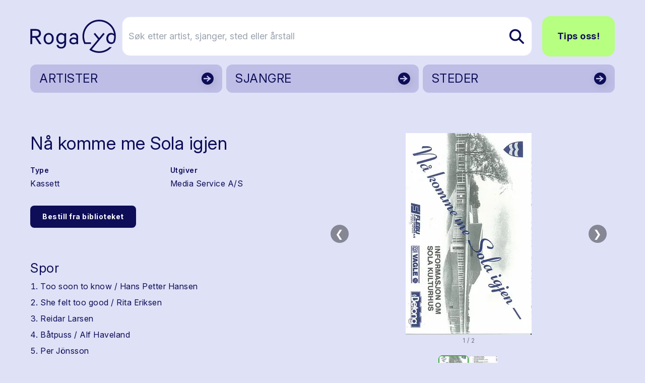

--- FILE ---
content_type: text/html; charset=utf-8
request_url: https://www.rogalyd.no/utgivelse/na-komme-me-sola-igjen
body_size: 18766
content:
<!DOCTYPE html>
<html lang="no">

<head><title>Rogalyd</title>
    <!--Blazor:{"type":"server","prerenderId":"7b3acdd535a249b6b239d255e8aa1a91","key":{"locationHash":"77D12F14A8105320B1AAED6AE7E689DA0EC4483270A645E84079EAA0FFDF550D:7","formattedComponentKey":""},"sequence":0,"descriptor":"CfDJ8AsCdUa6FzVPgh4A874aE8AXdFaUlCGVZ7MYdyXCLYNU022EoS0PhL\u002BYWTtXEdnLkG8OJXFh1D0hJPyAKJi4/q8ngs9txOP0kCfSBJI4ShXn67Uah2A4lvB4kc6t93XG8DVkU7xbS2Eh3esDpG/BUnEARjmMBXsWeZNIGjXIa\u002B2oIYfbmAlGcRrslKhWuOPN1/h4VQGdNzzNPiwrtoylE9zOJOVMOpRRPlcfv\u002BrPJjmqPB4OdeJkngpEdGSL9qejcqMVSC5dCjG0ruKy6shM975EK1CPLPJYjokc\u002B4dei8Tbhu7jQPnaKRNXNGdvBHDFS8JMnv479YRpZ3ncrFoFh0DeL4d7EL5v\u002BrEcOdjJa79\u002BN5YSmiMuEBJ9iw4aTGeBopEnk7pW7A5Ce5zlJpXdTC0oaRAlND3WY6VNAjxmeAleIbvLDdqXdLg5BpDiYpsRjx\u002BAgScNOf9E\u002B5CF48f12wip\u002BW/YgZVpoN8wr7wdmIvU5det3QxrpEJE0FQ6L/2sR/gCmQP30Td7rQjytleCxkM4mO67X6dM/P6sqi9mlB1oYGkdAj\u002B6dyCAm2FcipI2WPYoKfUh\u002B10tcwvqXXkYRgo="}--><title>N&#xE5; komme me Sola igjen</title>
<meta property="og:title" content="N&#xE5; komme me Sola igjen" />
<meta property="og:image" content="https://cdn.sanity.io:443/images/bfzx6vnq/production/d32e9dc507adf90c5306d4f8cc3388f82bbf4d47-498x798.jpg?w=1200&amp;h=630&amp;fit=crop&amp;crop=entropy&amp;auto=format" />

    <link rel="sitemap" type="application/xml" title="sitemap" href="https://www.rogalyd.no/sitemap.xml" /><!--Blazor:{"prerenderId":"7b3acdd535a249b6b239d255e8aa1a91"}-->
    <meta charset="utf-8">
    <meta name="viewport" content="width=device-width, initial-scale=1.0">
    <base href="/" />
    <link href="https://fonts.googleapis.com/css?family=Material+Icons|Material+Icons+Outlined|Material+Icons+Round|Material+Icons+Sharp" rel="stylesheet">
    <link rel="preconnect" href="https://fonts.googleapis.com">
    <link rel="preconnect" href="https://fonts.gstatic.com" crossorigin>
    <link href="https://fonts.googleapis.com/css2?family=Inter:ital,opsz,wght@0,14..32,100..900;1,14..32,100..900&display=swap" rel="stylesheet">
    <link href="css/output.css?v=D2dSFfHZSXl2cdGV1jxPcoYF4tLpFwScu-bRj8ueVgY" rel="stylesheet" />
    <link rel="icon" type="image/png" href="/static/favicon.ico">
    <!-- Google tag (gtag.js) -->
<script async src="https://www.googletagmanager.com/gtag/js?id=G-0TEBPJ6NMZ"></script>
<script>
  window.dataLayer = window.dataLayer || [];
  function gtag(){dataLayer.push(arguments);}
  gtag('js', new Date());
  gtag('config', 'G-0TEBPJ6NMZ');
</script></head>

<body><div id="components-reconnect-modal" class="rogalyd-reconnect-modal">
        Vi mistet tilkoblingen, vennligst vent mens vi forsøker å koble til på ny.
        <span id="components-reconnect-modal-attempts"></span></div>

    <!--Blazor:{"type":"server","prerenderId":"b82d3ce09a254def934f4997f824081d","key":{"locationHash":"7785112B443BF86B0C82C3920769F9A4A54AA612568305B0EF013450C4FFE335:20","formattedComponentKey":""},"sequence":1,"descriptor":"CfDJ8AsCdUa6FzVPgh4A874aE8Dl8MOhkMG9z7uFXqfu5UDII2394ugrvxBS9NEzkl3nTWr35ICWfqofuuCW2zlnMssIgNh9SZwAVHVNRYz/QC/9IsPS5G/SRZLSvkiKsivRBDJB38LubtZ1oxctkrZXlsomP6Y3iNva4TGdG14q5VrHL7Zv4kkJnTaEX\u002BBWfrgUKv7AFkK6OATp30hZJajKZd5vV0wCY9i1UfT8Wut29/XHhXgiVpcfoMnzKz0/t/zvMF6ay\u002Btuiv/PtOdPDeNdvfukPE6GXlQ65aYcoqD\u002B3qBrqFIT6g/c2C7ZKmBCAdHmrPdFSyZeBasiblo\u002Bk6y8\u002BJdqaA2KsHw8sggfPNUbZfJdo/\u002Bzh\u002BT5vtD6OUUQxDXaoCY48PQQpgcG5BvMb3Ls8EWIl1iiv4qL2sxnx8/x0Cr62ywcskJhEUQ4vTYA2tMSyJWdGHlE6apGoOr5ie9CnEpcOm2Jc\u002BL6aR2i1kQKyrOdqE8NqmmskQPEIEecV4drae62DvrdTPjtbtXDXfo3na4="}-->

<div class="page flex flex-col h-screen" b-z5yh9llw55><header class="container relative mt-4 md:mt-8"><div class="flex justify-between items-center"><a href="/" class="flex-none link-reset active" aria-current="page"><img src="static/gfx/logo.svg" alt="Rogalyd logo" class="flex flex-none transition-all w-full max-w-[130px] md:max-w-[170px]"></a>
        <div class="flex items-center w-full relative z-10"><div class="flex lg:hidden relative items-center ml-auto my-6"><button class="flex mr-3  hover:text-rl-darkBlue" aria-label="Vis s&#xF8;k"><span class="material-icons-outlined text-3xl ">search</span></button>
                <button class="flex  hover:text-rl-darkBlue" aria-label="Vis meny"><span class="material-icons-outlined text-4xl">menu</span></button></div>
            <div class="hidden lg:flex relative items-center w-full"><form class="flex relative text-lg ml-3 group w-full" action="/sok" method="get"><input type="text" placeholder="S&#xF8;k etter artist, sjanger, sted eller &#xE5;rstall" name="s" class="rounded-2xl bg-white py-6 pl-3 pr-10 border border-rl-blue-70 w-full transition-all group-hover:pr-16 group-focus:pr-16" autocomplete="off" aria-label="S&#xF8;k etter artist, sjanger, sted eller &#xE5;rstall" />
                    
                    
                    <button type="submit" class="flex items-center absolute right-0 h-full px-4 rounded-r-lg z-10" aria-label="Søk etter artist, sjanger, sted eller årstall"><img src="static/gfx/search.svg" alt="søk"></button></form><a href="/tips-oss" class="ml-5 rounded-2xl text-lg py-6 px-7 font-bold btn btn-greenBlue">Tips oss!</a></div></div></div><div class="hidden relative lg:grid grid-cols-3 gap-2"><a href="/artister" class="flex justify-between bg-rl-vibrantBlue border-2 hover:border-rl-darkBlue rounded-xl relative text-rl-darkBlue hover:text-rl-darkBlue w-full h-14 mt-4 items-center border-transparent"><p class="text-2xl m-2 px-2 py-1">ARTISTER</p>
                        <img src="/static/gfx/arrowDark.svg" alt class="absolute right-0 top-0 z-10 h-full "></a><a href="/sjangre" class="flex justify-between bg-rl-vibrantBlue border-2 hover:border-rl-darkBlue rounded-xl relative text-rl-darkBlue hover:text-rl-darkBlue w-full h-14 mt-4 items-center border-transparent"><p class="text-2xl m-2 px-2 py-1">SJANGRE</p>
                        <img src="/static/gfx/arrowDark.svg" alt class="absolute right-0 top-0 z-10 h-full "></a><a href="/steder" class="flex justify-between bg-rl-vibrantBlue border-2 hover:border-rl-darkBlue rounded-xl relative text-rl-darkBlue hover:text-rl-darkBlue w-full h-14 mt-4 items-center border-transparent"><p class="text-2xl m-2 px-2 py-1">STEDER</p>
                        <img src="/static/gfx/arrowDark.svg" alt class="absolute right-0 top-0 z-10 h-full "></a></div></header>
    <main class="mt-6 sm:mt-12" b-z5yh9llw55>

<article class="container"><div class="md:grid md:grid-cols-12"><div class="flex flex-col md:col-span-6 md:col-start-1 mb-4 md:mb-16 md:mr-6 items-start"><h1 class="mb-6 mt-8">N&#xE5; komme me Sola igjen</h1>
                <div class="mb-8 flex flex-row gap-8 w-full"><div class="flex flex-col flex-1"><span class="font-semibold text-sm mb-1">Type</span>
                            <span class="text-base">Kassett</span></div><div class="flex flex-col flex-1"><span class="font-semibold text-sm mb-1">Utgiver</span>
                            <span class="text-base">Media Service A/S</span></div></div><div class="flex flex-col text-base mb-10 w-full"><a href="https://solvberget.bib.no/cgi-bin/m2?tnr=617098" target="_blank" class="self-start mb-16 py-3 px-6 border-0 rounded-lg text-sm font-bold bg-rl-darkBlue text-white hover:text-white">Bestill fra biblioteket</a><div class="flex flex-col mb-10 text-base"><h2 class="h3 mb-2">Spor</h2>
                            <ol class="list-decimal ml-5"><li class="mb-2">Too soon to know / Hans Petter Hansen</li><li class="mb-2">She felt too good / Rita Eriksen</li><li class="mb-2">Reidar Larsen</li><li class="mb-2">B&#xE5;tpuss / Alf Haveland</li><li class="mb-2">Per J&#xF6;nsson</li><li class="mb-2">Ernst Sch&#xF8;nborg</li><li class="mb-2">Ingenting &#xE5; klaga for / Vestlandsfanden</li><li class="mb-2">Reidar Brendeland</li><li class="mb-2">Rock that does&#x27;nt roll / Tananger ten-sing</li><li class="mb-2">Cryin&#x27; time / Rita Eriksen</li><li class="mb-2">Ernst Sch&#xF8;nborg</li><li class="mb-2">Karneval i Rio / Thore Jan Oltesvik</li><li class="mb-2">Alle hjerter banker / Tananger barnekor</li><li class="mb-2">Vals fr&#xE5; Garmo / Oppsop</li><li class="mb-2">La bamba / Rio de janetro / P&#xE5; egen h&#xE5;nd / 2CV</li><li class="mb-2">Du m&#xE5; ha det riktig godt / Vikings.</li></ol></div><div class="flex flex-col mb-10 text-base"><h2 class="h3 mb-4">Utøvere</h2>
                            <div class="flex flex-col items-start"><a href="/utover/hansen-hans-petter" class="mb-2 flex items-center link-reset group"><div class="flex items-center justify-center w-16 h-16 bg-rl-sort-20 rounded-full p-1 mr-2 !w-12 !h-12"><img src="static/gfx/icon_person.png" class="w-12 max-w-full" alt></div><span class="border-b-4 border-rl-lightGreen">Hansen, Hans Petter</span></a><a href="/utover/eriksen-rita" class="mb-2 flex items-center link-reset group"><div class="flex items-center justify-center w-16 h-16 bg-rl-sort-20 rounded-full p-1 mr-2 !w-12 !h-12"><img src="static/gfx/icon_person.png" class="w-12 max-w-full" alt></div><span class="border-b-4 border-rl-lightGreen">Eriksen, Rita</span></a><a href="/utover/larsen-reidar" class="mb-2 flex items-center link-reset group"><div class="flex items-center justify-center w-16 h-16 bg-rl-sort-20 rounded-full p-1 mr-2 !w-12 !h-12"><img src="static/gfx/icon_person.png" class="w-12 max-w-full" alt></div><span class="border-b-4 border-rl-lightGreen">Larsen, Reidar</span></a><a href="/utover/schonborg-ernst" class="mb-2 flex items-center link-reset group"><div class="flex items-center justify-center w-16 h-16 bg-rl-sort-20 rounded-full p-1 mr-2 !w-12 !h-12"><img src="static/gfx/icon_person.png" class="w-12 max-w-full" alt></div><span class="border-b-4 border-rl-lightGreen">Sch&#xF6;nborg, Ernst</span></a><a href="/utover/brendeland-reidar" class="mb-2 flex items-center link-reset group"><div class="flex items-center justify-center w-16 h-16 bg-rl-sort-20 rounded-full p-1 mr-2 !w-12 !h-12"><img src="static/gfx/icon_person.png" class="w-12 max-w-full" alt></div><span class="border-b-4 border-rl-lightGreen">Brendeland, Reidar</span></a><a href="/utover/oltesvik-thore-jan" class="mb-2 flex items-center link-reset group"><div class="flex items-center justify-center w-16 h-16 bg-rl-sort-20 rounded-full p-1 mr-2 !w-12 !h-12"><img src="static/gfx/icon_person.png" class="w-12 max-w-full" alt></div><span class="border-b-4 border-rl-lightGreen">Oltesvik, Thore Jan</span></a></div></div></div></div>
            <div class="flex flex-col md:col-span-6 md:col-start-7 my-2 md:my-8"><div class="relative w-full flex flex-col items-center" tabindex="0"><style>@media (max-width:640px){ #carousel_stage_b60509a2be0749519d61daf52d1c83f4{height:250px !important;} }</style><div class="flex flex-col w-full items-center" style="max-width:800px;"><div class="flex w-full items-stretch"><div class="flex-1 flex items-center justify-center px-2"><div class="relative w-full" id="carousel_stage_b60509a2be0749519d61daf52d1c83f4" style="height:400px;touch-action:pan-y;"><div class="w-full h-full overflow-hidden cursor-zoom-in" role="button" tabindex="0" aria-label="&#xC5;pne lysboks"><img src="https://cdn.sanity.io:443/images/bfzx6vnq/production/d32e9dc507adf90c5306d4f8cc3388f82bbf4d47-498x798.jpg?w=800&amp;h=400&amp;fit=max&amp;crop=entropy&amp;auto=format" width="800" height="400" alt="" class="w-full h-full object-contain select-none bg-transparent " loading="lazy" /><button type="button" class="absolute left-2 top-1/2 -translate-y-1/2 hidden sm:flex w-9 h-9 rounded-full bg-black/40 text-white flex items-center justify-center disabled:opacity-30 focus:outline-none focus-visible:ring-2 focus-visible:ring-rl-primary" aria-label="Forrige bilde" __internal_stopPropagation_onclick __internal_preventDefault_onclick>&#10094;</button>
                                <button type="button" class="absolute right-2 top-1/2 -translate-y-1/2 hidden sm:flex w-9 h-9 rounded-full bg-black/40 text-white flex items-center justify-center disabled:opacity-30 focus:outline-none focus-visible:ring-2 focus-visible:ring-rl-primary" aria-label="Neste bilde" __internal_stopPropagation_onclick __internal_preventDefault_onclick>&#10095;</button><button type="button" class="sm:hidden absolute left-2 top-1/2 -translate-y-1/2 w-9 h-9 rounded-full bg-black/50 text-white flex items-center justify-center focus:outline-none focus-visible:ring-2 focus-visible:ring-rl-primary" aria-label="Forrige" __internal_stopPropagation_onclick>&#10094;</button>
                                <button type="button" class="sm:hidden absolute right-2 top-1/2 -translate-y-1/2 w-9 h-9 rounded-full bg-black/50 text-white flex items-center justify-center focus:outline-none focus-visible:ring-2 focus-visible:ring-rl-primary" aria-label="Neste" __internal_stopPropagation_onclick>&#10095;</button><div class="pointer-events-none select-none absolute inset-0" aria-hidden="true"></div></div><img src="https://cdn.sanity.io:443/images/bfzx6vnq/production/d46fc74e7bf45bddf6e46630ecc108f3686e5f38-513x784.jpg?w=800&amp;h=400&amp;fit=max&amp;crop=entropy&amp;auto=format" alt class="hidden" aria-hidden="true" />
                            <img src="https://cdn.sanity.io:443/images/bfzx6vnq/production/d46fc74e7bf45bddf6e46630ecc108f3686e5f38-513x784.jpg?w=800&amp;h=400&amp;fit=max&amp;crop=entropy&amp;auto=format" alt class="hidden" aria-hidden="true" /></div></div></div><div class="mt-1 text-xs text-gray-500" aria-live="polite">1 / 2</div><div class="mt-4 w-full flex flex-col items-center gap-2" aria-label="Miniatyrbilde navigasjon"><div class="flex items-center w-full gap-2 justify-center" style="min-height:70px;"><button type="button" class="w-7 h-7 rounded bg-gray-200 text-gray-700 flex items-center justify-center disabled:opacity-30 focus:outline-none focus-visible:ring-2 focus-visible:ring-rl-primary" aria-label="Forrige miniatyrside" disabled>&#10094;</button>
                        <div class="flex overflow-hidden" style="max-width:100%;"><div class="flex flex-row gap-2" style="min-width:max-content;"><button id="thumb_carousel_stage_b60509a2be0749519d61daf52d1c83f4_0" type="button" class="focus:outline-none focus-visible:ring-2 focus-visible:ring-rl-primary rounded-lg border-2 border-rl-primary" aria-label="Vis bilde 1 av 2" aria-selected="true" role="option" style="width:60px;height:60px;"><img src="https://cdn.sanity.io:443/images/bfzx6vnq/production/d32e9dc507adf90c5306d4f8cc3388f82bbf4d47-498x798.jpg?w=60&amp;h=60&amp;fit=crop&amp;crop=entropy&amp;auto=format" width="60" height="60" alt="" class="object-contain w-full h-full rounded" loading="lazy" /></button><button id="thumb_carousel_stage_b60509a2be0749519d61daf52d1c83f4_1" type="button" class="focus:outline-none focus-visible:ring-2 focus-visible:ring-rl-primary rounded-lg border-2 border-transparent hover:border-gray-300" aria-label="Vis bilde 2 av 2" aria-selected="false" role="option" style="width:60px;height:60px;"><img src="https://cdn.sanity.io:443/images/bfzx6vnq/production/d46fc74e7bf45bddf6e46630ecc108f3686e5f38-513x784.jpg?w=60&amp;h=60&amp;fit=crop&amp;crop=entropy&amp;auto=format" width="60" height="60" alt="" class="object-contain w-full h-full rounded" loading="lazy" /></button></div></div>
                        <button type="button" class="w-7 h-7 rounded bg-gray-200 text-gray-700 flex items-center justify-center disabled:opacity-30 focus:outline-none focus-visible:ring-2 focus-visible:ring-rl-primary" aria-label="Neste miniatyrside" disabled>&#10095;</button></div></div></div></div></div></div></article></main>
    <footer class="mt-20"><div class="bg-rl-sort-5 py-20 lg:py-28"><div class="container"><div class="grid grid-cols-12 gap-5"><div class="col-span-12 mb-8"><a href="https://solvberget.no/"><img src="/static/gfx/solvberget_logo.svg" alt="Logo til Sølvberget" class="w-full max-w-[9rem] md:max-w-[12.5rem]"></a></div><div class="flex flex-col col-span-12 md:col-span-4 lg:col-span-6 mb-5"><h2 class="h3 mb-5">Om Rogalyd</h2>
                        <div class="footer-content"><div class="content-wrapper s-rich"><p>Rogalyd er en wiki og diskografi drevet av Sølvberget bibliotek og kulturhus med støtte fra Rogaland fylkesbibliotek.</p></div></div></div><div class="flex flex-col col-span-12 md:col-span-4 lg:col-span-3 mb-5"><h2 class="h3 mb-5">Om S&#xF8;lvberget</h2>
                        <div class="footer-content"><div class="content-wrapper s-rich"><p><a target="" href="https://www.solvberget.no/om-oss">Om oss</a></p><p><a target="" href="https://www.solvberget.no/tjenester/bibliotekkort">Bli låner</a></p><p><a target="" href="https://www.solvberget.no/anbefalinger?tag=Musikktips">Musikktips</a></p></div></div></div><div class="flex flex-col col-span-12 md:col-span-4 lg:col-span-3 mb-5"><h2 class="h3 mb-5">Kontakt oss</h2>
                        <div class="footer-content"><div class="content-wrapper s-rich"><p><a target="" href="tips-oss">Tips oss!</a></p></div></div></div></div></div></div>
        <div class="bg-black text-xs md:text-sm text-white py-6 footer-footnote"><div class="container"><div Class="flex flex-col md:flex-row-reverse items-center justify-between"><div class="flex self-end mb-5 md:mb-0"><a href="https://www.stavanger.kommune.no/" class="hover:border-transparent"><img src="/static/gfx/stavanger_kommune_logo.png" alt="Logo til Stavanger kommune" class="w-full max-w-[9.5rem]"></a></div>
                    <div><div class="content-wrapper s-rich"><p>© 2025 Sølvberget bibliotek og kulturhus</br><a target="" href="https://solvberget.no/artikkel/personvern">Personvernerklæring</a> <a target="" href="https://uustatus.no/nb/erklaringer/publisert/421b3d0f-28a6-4f56-a0e6-4473278a07bb">Tilgjengelighetserklæring</a></p><p><strong><em>Sølvberget gir meining til fellesskapet</strong></em></p></div></div></div></div></div></footer></div><!--Blazor:{"prerenderId":"b82d3ce09a254def934f4997f824081d"}-->

    
    <script src="_framework/blazor.web.js" autostart="false"></script>
    <script src="static/js/rl-carousel.v1.js?v=Iz4KqZHqkJiaz8-XzZkJ5eOiTr3DBUoimgGZ6Mixzys"></script>
    <script src="static/js/boot.js"></script></body></html><!--Blazor-Server-Component-State:CfDJ8AsCdUa6FzVPgh4A874aE8BlIQkrlG2ZxuCy7SeDs0+D7gGzxqWfiuro8QZoRIYRaOZf0MYh7SE/CaCjRzRjnB7cvSSktj5D1M2IRACDUaa6hLqe8vs+8/BRRBD/DqitbA6YIIt2eQ6bNxdSN7ILD56aHFBRBQa2CELI++gtl2qLiPadrw5C4AeohllsQ3lMDcw5ZaVM0RKpLQtEEA8eTNNa9Dkz4wJGB/Bm89LJVwwMJL3dHJWg7UkkkIIVf7ajFEamtv42T8iapkLGCOkxItUxDqW1ia0BnFZDIfN4aMR7x++gjbHmKHecEAi3njRo/QfqJAKmddoK01uH+tzguvqwGpHzwHMxweSn1pzqPg43ncQu0qfZHNhjqvKxiTDCBqBTlHvC/N2a6CzLVhMZsVaica2/MsunMWxNmXDnbw0HdpJ1iUkxXcmfxeQOHiYR0eB3Myco5kw00Jw/XVOV6gNBTnxc2f3vNyB3dz8ZpNBBJVOFCBfB5q9LfSP9SrVu2mZe1gbNhHFM2MtthyYH6wWE3+jK1oBPW9lwVZkSwtLD-->